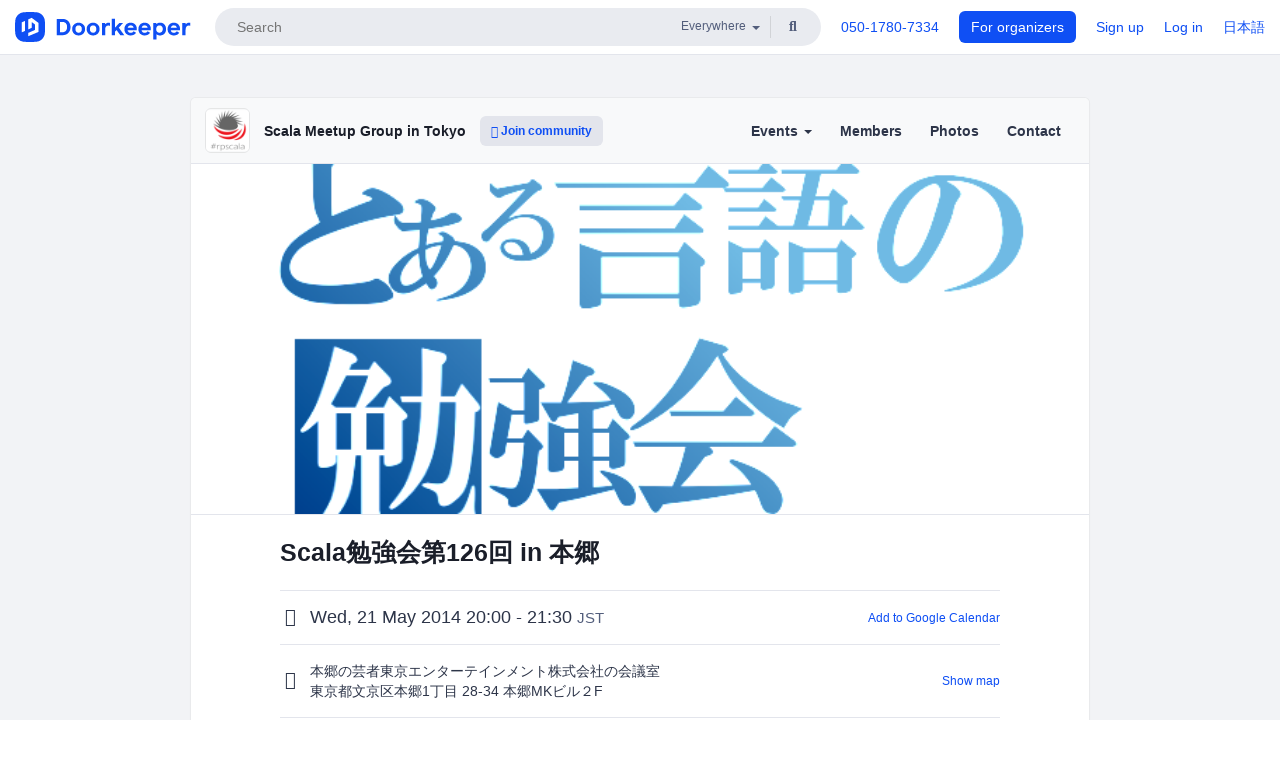

--- FILE ---
content_type: text/html; charset=utf-8
request_url: https://rpscala.doorkeeper.jp/events/11533
body_size: 13182
content:
<!DOCTYPE html>
<html lang='en'>
<head>
<meta content='text/html;charset=UTF-8' http-equiv='content-type'>
<meta charset='utf-8'>
<meta content='IE=Edge,chrome=1' http-equiv='X-UA-Compatible'>
<meta content='width=device-width,initial-scale=1,maximum-scale=1,user-scalable=no' name='viewport'>
<meta content='telephone=no' name='format-detection'>
<meta content='195702240496602' property='fb:app_id'>
<title>
Scala勉強会第126回 in 本郷  - Scala Meetup Group in Tokyo
 | Doorkeeper
</title>
<link rel="icon" type="image/x-icon" href="https://doorkeeper.jp/assets/favicon-2e40be8f198ee3cb97dccbfbb3959374981ae0164d4f349e1787ff5f4c336af8.ico" />
<link href='https://rpscala.doorkeeper.jp/events/11533' rel='canonical'>
<script type='application/ld+json'>{"@context":"https://schema.org","@type":"Event","name":"Scala勉強会第126回 in 本郷 ","url":"https://rpscala.doorkeeper.jp/events/11533","startDate":"2014-05-21T20:00:00+09:00","endDate":"2014-05-21T21:30:00+09:00","eventAttendanceMode":"https://schema.org/OfflineEventAttendanceMode","description":"# 概要\r\n\r\nScala関係なら何でもありの勉強会です。\r\n\r\n本郷の芸者東京エンターテインメント株式会社の会議室で開催します。\r\n\r\n# 会場\r\n \r\n## アクセス\r\n- 本郷三丁目駅(丸ノ内線、大江戸線)　徒歩5分\r\n- 春日駅(三田線)　徒歩5分\r\n- 後楽園駅(南北線)　徒歩10分\r\n\r\n## 開催時間\r\n- 開場：19:45\r\n- 開始：20:00\r\n- 終了：21時半位\r\n ...","offers":[{"@type":"Offer","availability":"https://schema.org/SoldOut","price":"0","priceCurrency":"JPY","url":"https://rpscala.doorkeeper.jp/events/11533","availabilityEnds":"2014-05-21T20:00:00+09:00","validFrom":"2014-05-14T16:35:56+09:00"}],"organizer":{"url":"https://rpscala.doorkeeper.jp/","description":"see http://rpscala.connpass.com/","@type":"Organization","name":"Scala Meetup Group in Tokyo"},"location":{"@type":"Place","name":"本郷の芸者東京エンターテインメント株式会社の会議室 ","address":"東京都文京区本郷1丁目 28-34 本郷MKビル２F"},"image":["https://doorkeeper.jp/rails/active_storage/representations/proxy/eyJfcmFpbHMiOnsibWVzc2FnZSI6IkJBaHBBNUhnQVE9PSIsImV4cCI6bnVsbCwicHVyIjoiYmxvYl9pZCJ9fQ==--1851752b2c77234fbe8c8ffaba7f24d552202580/eyJfcmFpbHMiOnsibWVzc2FnZSI6IkJBaDdCem9MWm05eWJXRjBTU0lJY0c1bkJqb0dSVlE2RkhKbGMybDZaVjkwYjE5c2FXMXBkRnNIYVFMb0F6QT0iLCJleHAiOm51bGwsInB1ciI6InZhcmlhdGlvbiJ9fQ==--91839951a073aea8822f6907dc8d81559a890706/9520_normal_1393761998_rpscala_title.png"]}</script>
<meta content='Scala勉強会第126回 in 本郷 ' property='og:title'>
<meta content='activity' property='og:type'>
<meta content='https://doorkeeper.jp/rails/active_storage/representations/proxy/eyJfcmFpbHMiOnsibWVzc2FnZSI6IkJBaHBBNUhnQVE9PSIsImV4cCI6bnVsbCwicHVyIjoiYmxvYl9pZCJ9fQ==--1851752b2c77234fbe8c8ffaba7f24d552202580/eyJfcmFpbHMiOnsibWVzc2FnZSI6IkJBaDdCem9MWm05eWJXRjBTU0lJY0c1bkJqb0dSVlE2RkhKbGMybDZaVjkwYjE5c2FXMXBkRnNIYVFMb0F6QT0iLCJleHAiOm51bGwsInB1ciI6InZhcmlhdGlvbiJ9fQ==--91839951a073aea8822f6907dc8d81559a890706/9520_normal_1393761998_rpscala_title.png' property='og:image'>
<meta content='https://rpscala.doorkeeper.jp/events/11533' property='og:url'>
<meta content='Scala Meetup Group in Tokyo' property='og:site_name'>
<meta name="twitter:card" content="summary_large_image">
<meta content='@doorkeeper_app' name='twitter:site'>
<meta content='Wed, 21 May 2014 20:00 - 21:30 概要

Scala関係なら何でもありの勉強会です。

本郷の芸者東京エンターテインメント株式会社の会議室で開催します。

会場

アクセス


本郷三丁目駅(丸ノ内線、大江戸線)　徒歩5分
春日駅(三田線)　徒歩5分
後楽園駅(南北線)　徒歩10分


開催時間


開場：19:45
開始：20:00
終了：21時半位


※19...' name='twitter:description'>
<meta content='Wed, 21 May 2014 20:00 - 21:30 概要

Scala関係なら何でもありの勉強会です。

本郷の芸者東京エンターテインメント株式会社の会議室で開催します。

会場

アクセス


本郷三丁目駅(丸ノ内線、大江戸線)　徒歩5分
春日駅(三田線)　徒歩5分
後楽園駅(南北線)　徒歩10分


開催時間


開場：19:45
開始：20:00
終了：21時半位


※19時以降は表から入れないため、建物の向かって右側から裏に回って内線201までご連絡ください。
※表札に会社名をだしていませんので、建物名を頼りにお越しください。建物のとなりにかなりでかい木があります。
...' property='og:description'>
<meta content='@shibuyascala' name='twitter:creator'>

<link rel="stylesheet" href="https://doorkeeper.jp/assets/fontawesome-6d53862a62d9076af1e6640213de3ab8114672a22f11aca4a0dd505304dea878.css" media="all" />
<link rel="stylesheet" href="https://doorkeeper.jp/assets/application-a7ca6442b36ff357134ea76775c81570b8873fe6fd80ba91fc22f78c56b3a689.css" media="all" />
<script src="https://doorkeeper.jp/assets/application-1c082e4d4428bb024ff379de01801b67c9e614217f5653cdf1dc3d215a8ac813.js"></script>
<script src="https://doorkeeper.jp/packs/js/app-774bc3e2b960369073bc.js" async="async"></script>
<link rel="stylesheet" href="https://doorkeeper.jp/packs/css/app-5989d222.css" async="async" media="screen" />
<meta name="csrf-param" content="authenticity_token" />
<meta name="csrf-token" content="LiOqoNVB9YAUQS6LDCbSJvJKphX0anK/2+zbvKEYB0O+nCfAKWR8VQQwpvV2sZt0KiyD8jnLsylcU0ShOCfTNQ==" />
<script async src="https://www.googletagmanager.com/gtag/js?id=UA-15834284-1"></script>
<script>
  window.dataLayer = window.dataLayer || [];
  function gtag(){dataLayer.push(arguments);}
  gtag('js', new Date());
  gtag('config', 'UA-15834284-1'); // Universal Analytics property.
 
    gtag('config', 'G-RCGBRG13Y4'); // Google Analytics 4 property.
  
    gtag('event', 'page_view', { 'send_to': '' });
</script>
<script async='' src='https://www.googletagmanager.com/gtag/js?id=G-RCGBRG13Y4'></script>
<script>
  window.dataLayer = window.dataLayer || []; 
  function gtag(){dataLayer.push(arguments);} 
  gtag('js', new Date()); 
  gtag('config', 'G-RCGBRG13Y4');
</script>
<script>
  (function(w,d,s,l,i) {
    w[l]=w[l]||[];
    w[l].push({'gtm.start': new Date().getTime(),event:'gtm.js'});
    var f=d.getElementsByTagName(s)[0],
    j=d.createElement(s),dl=l!='dataLayer'?'&l='+l:'';
    j.async=true;
    j.src='https://www.googletagmanager.com/gtm.js?id='+i+dl;
    f.parentNode.insertBefore(j,f);
  })(window,document,'script','dataLayer','GTM-PPDS423');
</script>

<link rel="preload" as="style" href="https://glass.io/integration/glass.min.css" onload="this.onload=null;this.rel='stylesheet'" />
<script>
  window.glassApiKey = 'eurZwW4nhD1V8etacAW83Att';
  var s = document.createElement("script");
  s.type = "text/javascript";
  s.async = true;
  s.src = "https://glass.io/integration/glass.min.js";
  function load() {
    Glass.init();
  }
  s.onload = load;
  document.head.appendChild(s);
</script>
<script type="text/javascript">!function(e,t,n){function a(){var e=t.getElementsByTagName("script")[0],n=t.createElement("script");n.type="text/javascript",n.async=!0,n.src="https://beacon-v2.helpscout.net",e.parentNode.insertBefore(n,e)}if(e.Beacon=n=function(t,n,a){e.Beacon.readyQueue.push({method:t,options:n,data:a})},n.readyQueue=[],"complete"===t.readyState)return a();e.attachEvent?e.attachEvent("onload",a):e.addEventListener("load",a,!1)}(window,document,window.Beacon||function(){});</script>
<script type="text/javascript">
  window.Beacon('init', 'faa54ae7-1b5f-4ba8-905a-5a290225c2df')
</script>

<script>
//<![CDATA[
      (function(e,b){if(!b.__SV){var a,f,i,g;window.mixpanel=b;a=e.createElement("script");
      a.type="text/javascript";a.async=!0;a.src=("https:"===e.location.protocol?"https:":"http:")+
      '//cdn.mxpnl.com/libs/mixpanel-2.2.min.js';f=e.getElementsByTagName("script")[0];
      f.parentNode.insertBefore(a,f);b._i=[];b.init=function(a,e,d){function f(b,h){
      var a=h.split(".");2==a.length&&(b=b[a[0]],h=a[1]);b[h]=function(){b.push([h].concat(
      Array.prototype.slice.call(arguments,0)))}}var c=b;"undefined"!==typeof d?c=b[d]=[]:
      d="mixpanel";c.people=c.people||[];c.toString=function(b){var a="mixpanel";"mixpanel"!==d&&(a+="."+d);
      b||(a+=" (stub)");return a};c.people.toString=function(){return c.toString(1)+".people (stub)"};
      i="disable track track_pageview track_links track_forms register register_once alias unregister identify name_tag set_config people.set people.set_once people.increment people.append people.track_charge people.clear_charges people.delete_user".split(" ");
      for(g=0;g<i.length;g++)f(c,i[g]); b._i.push([a,e,d])};b.__SV=1.2}})(document,window.mixpanel||[]);
      mixpanel.init("2d0a9fadc66f322337b0428d60907db5");

//]]>
</script></head>
<body>
<!-- Google Tag Manager (noscript) -->
<noscript>
<iframe height='0' src='https://www.googletagmanager.com/ns.html?id=GTM-PPDS423' style='display:none;visibility:hidden' width='0'></iframe>
</noscript>
<!-- End Google Tag Manager (noscript) -->

<header class='app-header'>
<div class='app-header-inner'>
<div class='app-header-brand'>
<a class="doorkeeper" href="https://www.doorkeeper.jp/?locale=en"><img alt="Doorkeeper" src="https://doorkeeper.jp/assets/logo-966182d4b3e6dab86edb746a9f7681769fc3928fc73b2776bbf36e3bc18d2674.svg" /></a>
</div>
<div class='app-header-search'>
<form class="search-form form" role="search" action="https://www.doorkeeper.jp/events?locale=en" accept-charset="UTF-8" method="get">
<div class='search-compact'>
<div class='search-compact-inner'>
<input type="text" name="q" id="q" value="" class="search-compact-field" placeholder="Search" />
<div class='search-compact-location'>
<select name="prefecture_id" id="prefecture_id" class="search-compact-dropdown"><option value="">Everywhere</option><option value="hokkaido">Hokkaido</option>
<option value="aomori">Aomori</option>
<option value="iwate">Iwate</option>
<option value="miyagi">Miyagi</option>
<option value="akita">Akita</option>
<option value="yamagata">Yamagata</option>
<option value="fukushima">Fukushima</option>
<option value="ibaraki">Ibaraki</option>
<option value="tochigi">Tochigi</option>
<option value="gunma">Gunma</option>
<option value="saitama">Saitama</option>
<option value="chiba">Chiba</option>
<option value="tokyo">Tokyo</option>
<option value="kanagawa">Kanagawa</option>
<option value="niigata">Niigata</option>
<option value="toyama">Toyama</option>
<option value="ishikawa">Ishikawa</option>
<option value="fukui">Fukui</option>
<option value="yamanashi">Yamanashi</option>
<option value="nagano">Nagano</option>
<option value="gifu">Gifu</option>
<option value="shizuoka">Shizuoka</option>
<option value="aichi">Aichi</option>
<option value="mie">Mie</option>
<option value="shiga">Shiga</option>
<option value="kyoto">Kyoto</option>
<option value="osaka">Osaka</option>
<option value="hyogo">Hyogo</option>
<option value="nara">Nara</option>
<option value="wakayama">Wakayama</option>
<option value="tottori">Tottori</option>
<option value="shimane">Shimane</option>
<option value="okayama">Okayama</option>
<option value="hiroshima">Hiroshima</option>
<option value="yamaguchi">Yamaguchi</option>
<option value="tokushima">Tokushima</option>
<option value="kagawa">Kagawa</option>
<option value="ehime">Ehime</option>
<option value="kochi">Kochi</option>
<option value="fukuoka">Fukuoka</option>
<option value="saga">Saga</option>
<option value="nagasaki">Nagasaki</option>
<option value="kumamoto">Kumamoto</option>
<option value="oita">Oita</option>
<option value="miyazaki">Miyazaki</option>
<option value="kagoshima">Kagoshima</option>
<option value="okinawa">Okinawa</option></select>
</div>
<div class='search-compact-submit'>
<button type="submit" class="search-compact-btn"><i class="fas fa-search"></i></button>
</div>
</div>
</div>
</form>


</div>
<div class='app-header-nav'>
<nav class='app-header-nav-list'>
<div class='app-header-nav-item'><a href="tel:8105017807334">050-1780-7334</a></div>
<div class='app-header-nav-item hidden-xxs'><a class="btn btn-primary btn-block" href="https://www.doorkeeper.jp/organizers?locale=ja">For organizers</a></div>
<div class='app-header-nav-item hidden-xxs'><a href="https://manage.doorkeeper.jp/user/sign_up?continue=https%3A%2F%2Frpscala.doorkeeper.jp%2Fevents%2F11533">Sign up</a></div>
<div class='app-header-nav-item'><a href="https://manage.doorkeeper.jp/user/sign_in?continue=https%3A%2F%2Frpscala.doorkeeper.jp%2Fevents%2F11533">Log in</a></div>
<div class='app-header-nav-item hidden-xxs'><a rel="nofollow" href="https://rpscala.doorkeeper.jp/events/11533?locale=ja&amp;switch_locale=true">日本語</a></div>
<div class='app-header-search-mobile' style='margin-right: 0; margin-left: 20px;'>
<button id='mobile-search-btn'>
<i class="fas fa-search search-icon"></i>
<i class="fas fa-times close-icon"></i>
</button>
</div>
</nav>
</div>
</div>
</header>


<div class='content client-full-width'>
<div class='client-container'>
<div class='community-page'>
<div class='community-header'>
<div class='community-header-inner'>
<div class='community-header-info'>
<div class='community-profile-picture'>
<a href="/"><img alt="Scala Meetup Group in Tokyo" src="https://doorkeeper.jp/rails/active_storage/representations/proxy/eyJfcmFpbHMiOnsibWVzc2FnZSI6IkJBaHBBNEZuQVE9PSIsImV4cCI6bnVsbCwicHVyIjoiYmxvYl9pZCJ9fQ==--5b2b890eb0f49cf8160cad3cfe788e7ff0143c27/eyJfcmFpbHMiOnsibWVzc2FnZSI6IkJBaDdCem9MWm05eWJXRjBTU0lJY0c1bkJqb0dSVlE2RTNKbGMybDZaVjloYm1SZmNHRmtXd2RwQWNocEFjZz0iLCJleHAiOm51bGwsInB1ciI6InZhcmlhdGlvbiJ9fQ==--e0e57e8ab7f02a9e57804bb53ef80c2bdc861848/rpscala_logo.png" /></a>
</div>
<h4 class='community-title'>
<a href="/">Scala Meetup Group in Tokyo</a>
</h4>
<a class='visible-sm visible-xs btn btn-add-community' data-toggle='collapse' href='#community-nav'>
<i class="fas fa-bars"></i>
</a>
<a class="btn btn-sm btn-add-community hidden-sm hidden-xs" href="/member/new"><i class="fas fa-plus"></i> Join community</a>
</div>
<ul class='community-nav collapse' id='community-nav'>
<li class='community-nav-item visible-sm visible-xs'>
<a class="community-nav-link" href="/member/new">Join community</a>
</li>
<li class='community-nav-item hidden-xs hidden-sm'>
<div class='dropdown'>
<a class='dropdown-toggle community-nav-link' data-toggle='dropdown' href='#' id='eventsDropdown'>
Events
<span class='caret'></span>
</a>
<ul class='dropdown-menu'>
<li><a class="community-nav-link" href="/events/upcoming">Upcoming Events</a></li>
<li><a class="community-nav-link" href="/events/past">Past Events</a></li>
</ul>
</div>
</li>
<li class='visible-xs visible-sm community-nav-item'><a class="community-nav-link" href="/events/upcoming">Upcoming Events</a></li>
<li class='visible-xs visible-sm community-nav-item'><a class="community-nav-link" href="/events/past">Past Events</a></li>
<li class='community-nav-item'>
<a class="community-nav-link" href="/members">Members</a>
</li>
<li class='community-nav-item'>
<a class="community-nav-link" href="/photos">Photos</a>
</li>
<li class='community-nav-item'>
<a class="community-nav-link" href="/contact/new?event_id=11533">Contact
</a></li>
</ul>
</div>
</div>


<div class='community-content'>
<div class="community-content-banner-top"><img class="event-banner-image" src="https://doorkeeper.jp/rails/active_storage/representations/proxy/eyJfcmFpbHMiOnsibWVzc2FnZSI6IkJBaHBBNUhnQVE9PSIsImV4cCI6bnVsbCwicHVyIjoiYmxvYl9pZCJ9fQ==--1851752b2c77234fbe8c8ffaba7f24d552202580/eyJfcmFpbHMiOnsibWVzc2FnZSI6IkJBaDdCem9MWm05eWJXRjBTU0lJY0c1bkJqb0dSVlE2RkhKbGMybDZaVjkwYjE5c2FXMXBkRnNIYVFMb0F6QT0iLCJleHAiOm51bGwsInB1ciI6InZhcmlhdGlvbiJ9fQ==--91839951a073aea8822f6907dc8d81559a890706/9520_normal_1393761998_rpscala_title.png" /></div>
<div class='community-container community-content-title-wrap'>
<h1 class='community-content-title'>Scala勉強会第126回 in 本郷 </h1>
<div class='community-event-info-wrap'>
<div class='community-event-info-label'>
<i class="far fa-clock"></i>
</div>
<div class='community-event-info-content'>
<date class='community-event-info-date'>
Wed, 21 May 2014 20:00 - 21:30
<small class='text-muted'>JST</small>
</date>
<div class='community-event-info-action'><a href="https://www.google.com/calendar/event?action=TEMPLATE&amp;text=Scala%E5%8B%89%E5%BC%B7%E4%BC%9A%E7%AC%AC126%E5%9B%9E+in+%E6%9C%AC%E9%83%B7+&amp;details=https%3A%2F%2Frpscala.doorkeeper.jp%2Fevents%2F11533&amp;dates=20140521T110000Z%2F20140521T123000Z&amp;location=%E6%9D%B1%E4%BA%AC%E9%83%BD%E6%96%87%E4%BA%AC%E5%8C%BA%E6%9C%AC%E9%83%B71%E4%B8%81%E7%9B%AE+28-34+%E6%9C%AC%E9%83%B7MK%E3%83%93%E3%83%AB%EF%BC%92F&amp;trp=true&amp;sprop=website:https%3A%2F%2Frpscala.doorkeeper.jp%2F&amp;sprop=name:Scala+Meetup+Group+in+Tokyo+%28Doorkeeper%29">Add to Google Calendar</a></div>
</div>
</div>
<div class='community-event-info-wrap'>
<div class='community-event-info-label'>
<i class="fas fa-map-marker-alt"></i>
</div>
<div class='community-event-info-content'>
<div>
<p class='community-event-venue-name'>
本郷の芸者東京エンターテインメント株式会社の会議室 
</p>
<p class='community-event-venue-map'>
<span>東京都文京区本郷1丁目 28-34 本郷MKビル２F</span>
</p>
</div>
<div class='community-event-info-action'><a href="#google-map">Show map</a></div>
</div>
</div>
</div>
<div class='community-container'>
<div class='community-event-ticket'>

<div class='client-event-ticket single-ticket'>
<span class='btn btn-default btn-block disabled'>Register</span>
<div class='text-center' style='margin-top: 10px;'>
<p>Registration is closed</p>
<p><a href="/member/new">Get invited to future events</a></p>
</div>


<div class='text-center' style='margin-top: 20px'>
Free admission
</div>


</div>
</div>
<div class='community-event-participants'>
<div class='community-section-title-wrap'>
<h4 class='community-section-title'>12 participants</h4>
<a class="participant-to-full-list community-section-title-push" href="/events/11533/participants">See all
</a></div>
<div class='member-list member-list-inline'>
<div class='member-list-item'>
<a class="member" href="https://www.doorkeeper.jp/users/ft0v2dctya8vfvlgvdjt7ws8e2y8t5?locale=en"><div class='badge-wrap'>
<img class="user-avatar lazy" data-src="https://doorkeeper.jp/rails/active_storage/representations/proxy/eyJfcmFpbHMiOnsibWVzc2FnZSI6IkJBaHBBNHlpQmc9PSIsImV4cCI6bnVsbCwicHVyIjoiYmxvYl9pZCJ9fQ==--636651d0a0e2bf194930f38a9c05f1053aa86082/eyJfcmFpbHMiOnsibWVzc2FnZSI6IkJBaDdCem9MWm05eWJXRjBTU0lJYW5CbkJqb0dSVlE2RTNKbGMybDZaVjkwYjE5bWFXeHNXd2RwQXBBQmFRS1FBUT09IiwiZXhwIjpudWxsLCJwdXIiOiJ2YXJpYXRpb24ifX0=--4c6c026888656e171ab51f17f40ad058985fc485/chonan_icon_2.jpg" src="[data-uri]" width="50" height="50" />
<div class='organizer-badge' data-toggle='tooltip' title='Organizer'>
<i class="fas fa-crown"></i>
</div>
</div>
<div class='member-body'>
<div class='member-name'>
<span>pab_tech</span>
</div>
</div>
</a></div>
<div class='member-list-item'>
<a class="member" href="https://www.doorkeeper.jp/users/j2dw51s2cux4ewg1onr5f9s2w87nbk?locale=en"><div class='badge-wrap'>
<img class="user-avatar lazy" data-src="https://avatars.githubusercontent.com/u/552760?s=400" src="[data-uri]" width="50" height="50" />
<div class='organizer-badge' data-toggle='tooltip' title='Organizer'>
<i class="fas fa-crown"></i>
</div>
</div>
<div class='member-body'>
<div class='member-name'>
<span>Sanshiro Yoshida</span>
</div>
</div>
</a></div>
<div class='member-list-item'>
<a class="member" href="https://www.doorkeeper.jp/users/sbqiq2mgj30gwm7i4kgt2bk6zhfjlh?locale=en"><div class='badge-wrap'>
<img class="user-avatar lazy" data-src="https://doorkeeper.jp/rails/active_storage/representations/proxy/eyJfcmFpbHMiOnsibWVzc2FnZSI6IkJBaHBBL0dtQWc9PSIsImV4cCI6bnVsbCwicHVyIjoiYmxvYl9pZCJ9fQ==--6e31667b6459887fccf711a8432fcdcd2417d170/eyJfcmFpbHMiOnsibWVzc2FnZSI6IkJBaDdCem9MWm05eWJXRjBTU0lJYW5CbkJqb0dSVlE2RTNKbGMybDZaVjkwYjE5bWFXeHNXd2RwQXBBQmFRS1FBUT09IiwiZXhwIjpudWxsLCJwdXIiOiJ2YXJpYXRpb24ifX0=--4c6c026888656e171ab51f17f40ad058985fc485/oetaisuke_profile_20140906.jpg" src="[data-uri]" width="50" height="50" />
<div class='organizer-badge' data-toggle='tooltip' title='Organizer'>
<i class="fas fa-crown"></i>
</div>
</div>
<div class='member-body'>
<div class='member-name'>
<span>OE_uia</span>
</div>
</div>
</a></div>
<div class='member-list-item'>
<a class="member" href="https://www.doorkeeper.jp/users/lric402n8c0ej6428afw3zw6wu86qi?locale=en"><div class='badge-wrap'>
<img class="user-avatar lazy" data-src="https://doorkeeper.jp/rails/active_storage/representations/proxy/eyJfcmFpbHMiOnsibWVzc2FnZSI6IkJBaHBBMXlqQWc9PSIsImV4cCI6bnVsbCwicHVyIjoiYmxvYl9pZCJ9fQ==--0f70bd89e595e4daa34bc3041866372f498fa38a/eyJfcmFpbHMiOnsibWVzc2FnZSI6IkJBaDdCem9MWm05eWJXRjBTU0lJYW5CbkJqb0dSVlE2RTNKbGMybDZaVjkwYjE5bWFXeHNXd2RwQXBBQmFRS1FBUT09IiwiZXhwIjpudWxsLCJwdXIiOiJ2YXJpYXRpb24ifX0=--4c6c026888656e171ab51f17f40ad058985fc485/twitter_icon_320_320_normal.jpg" src="[data-uri]" width="50" height="50" />
<div class='organizer-badge' data-toggle='tooltip' title='Organizer'>
<i class="fas fa-crown"></i>
</div>
</div>
<div class='member-body'>
<div class='member-name'>
<span>Toshiyuki Takahashi</span>
</div>
</div>
</a></div>
<div class='member-list-item'>
<a class="member" href="https://www.doorkeeper.jp/users/l948509bmk1olnf6k2n3t6v0rclo42?locale=en"><div class='badge-wrap'>
<img class="user-avatar lazy" data-src="https://doorkeeper.jp/rails/active_storage/representations/proxy/eyJfcmFpbHMiOnsibWVzc2FnZSI6IkJBaHBBd3ZrQkE9PSIsImV4cCI6bnVsbCwicHVyIjoiYmxvYl9pZCJ9fQ==--938ddb172a6d3359347a31512562f1609b2cf6c0/eyJfcmFpbHMiOnsibWVzc2FnZSI6IkJBaDdCem9MWm05eWJXRjBTU0lJYW5CbkJqb0dSVlE2RTNKbGMybDZaVjkwYjE5bWFXeHNXd2RwQXBBQmFRS1FBUT09IiwiZXhwIjpudWxsLCJwdXIiOiJ2YXJpYXRpb24ifX0=--4c6c026888656e171ab51f17f40ad058985fc485/IIklylMS.jpg" src="[data-uri]" width="50" height="50" />
<div class='organizer-badge' data-toggle='tooltip' title='Organizer'>
<i class="fas fa-crown"></i>
</div>
</div>
<div class='member-body'>
<div class='member-name'>
<span>Takashi Kawachi</span>
</div>
</div>
</a></div>
<div class='member-list-item'>
<a class="member" href="https://www.doorkeeper.jp/users/cekphyyqxollun6h3ic98on3nvxc60?locale=en"><div class='badge-wrap'>
<img class="user-avatar lazy" data-src="https://doorkeeper.jp/rails/active_storage/representations/proxy/eyJfcmFpbHMiOnsibWVzc2FnZSI6IkJBaHBBeE9qQWc9PSIsImV4cCI6bnVsbCwicHVyIjoiYmxvYl9pZCJ9fQ==--a45625d31b3698a4b6d16b6809f1c28dc116dc7c/eyJfcmFpbHMiOnsibWVzc2FnZSI6IkJBaDdCem9MWm05eWJXRjBTU0lKYW5CbFp3WTZCa1ZVT2hOeVpYTnBlbVZmZEc5ZlptbHNiRnNIYVFLUUFXa0NrQUU9IiwiZXhwIjpudWxsLCJwdXIiOiJ2YXJpYXRpb24ifX0=--a5aaf59f4bfaf624719eb5f2153eba73482c0716/open-uri20190220-1-5sype9" src="[data-uri]" width="50" height="50" />
<div class='organizer-badge' data-toggle='tooltip' title='Organizer'>
<i class="fas fa-crown"></i>
</div>
</div>
<div class='member-body'>
<div class='member-name'>
<span>ぽんこつ</span>
</div>
</div>
</a></div>

</div>

</div>
</div>
<div class='community-container community-event-description'>
<h4 class='community-section-title'>Description</h4>
<div class='processed-markdown'><h1>概要</h1>

<p>Scala関係なら何でもありの勉強会です。</p>

<p>本郷の芸者東京エンターテインメント株式会社の会議室で開催します。</p>

<h1>会場</h1>

<h2>アクセス</h2>

<ul>
<li>本郷三丁目駅(丸ノ内線、大江戸線)　徒歩5分</li>
<li>春日駅(三田線)　徒歩5分</li>
<li>後楽園駅(南北線)　徒歩10分</li>
</ul>

<h2>開催時間</h2>

<ul>
<li>開場：19:45</li>
<li>開始：20:00</li>
<li>終了：21時半位</li>
</ul>

<p>※19時以降は表から入れないため、建物の向かって右側から裏に回って内線201までご連絡ください。<br>
※表札に会社名をだしていませんので、建物名を頼りにお越しください。建物のとなりにかなりでかい木があります。</p>

<p>道に迷ったとか何か分からないことがあれば <a href="https://twitter.com/shibuyascala" rel="nofollow">@shibuyascala</a> もしくは今回参加している人の誰かに助けを求めてください。<br>
ハッシュタグ <a href="https://twitter.com/hashtag/rpscala" rel="nofollow">#rpscala</a> もつけてください！<br>
電源及び無線LANが使えますが、万が一に備えてeモバイルやUQ WiMAXなどをお持ちの方は、お持ちいただいたほうがいいかもしれません。</p>

<p>会場内では飲食可能です。散らかさないでくださいね。<br>
定員は一応１５名にしていますが定員に入れなかった人もきていただいて大丈夫です。 </p>

<h1>コミュニケーション</h1>

<h2>Ustream</h2>

<p>URL: <a href="http://bit.ly/aarfwC" rel="nofollow">http://bit.ly/aarfwC</a></p>

<h2>Twitter</h2>

<p>Twitterハッシュタグ： <a href="https://twitter.com/hashtag/rpscala" rel="nofollow">#rpscala</a><br>
Twitterアカウント： <a href="https://twitter.com/shibuyascala" rel="nofollow">@shibuyascala</a></p>

<h2>メーリングリスト</h2>

<p>URL: <a href="http://bit.ly/NW0lvI" rel="nofollow">http://bit.ly/NW0lvI</a></p>

<p>詳細、発表者の資料などは <a href="http://www.scala-users.org/shibuya" rel="nofollow">勉強会のページ</a> もしくはコメント欄をご覧ください。</p>

<h1>発表内容（予定）</h1>

<table><thead>
<tr>
<th>時間</th>
<th>内容</th>
<th>発表者</th>
</tr>
</thead><tbody>
<tr>
<td>20:00～20:05</td>
<td>自己紹介を簡単に。</td>
<td>全員</td>
</tr>
<tr>
<td>20:05～前半</td>
<td>Scala入門タイム</td>
<td>誰か</td>
</tr>
<tr>
<td>後半～21:00</td>
<td>自由発表タイム　発表者随時募集中！！！(当日でも)</td>
<td></td>
</tr>
</tbody></table>

<p>最新情報は勉強会のページをご覧ください。</p>

<h1>毎回書いていますが、色々募集中</h1>

<p>Scala好きが集まって、肩ひじ張らずにゆるく運営している勉強会です。<br>
勉強会は、皆さんの参加で成り立っています。質問でも発表でも、会に足を運ぶだけでももちろんOK！</p>

<h1>勉強会に参加しませんか？</h1>

<p><strong>「勉強会って何か上級者ばっかりでついていけなさそう」</strong></p>

<p>なんて思っていませんか？</p>

<p>もちろん上級者の方も結構いますが、そんな上級者のみなさんも親切に色々教えてくれます。初心者は初心者の視点で色々質問をする事が 上級者の方にとって「気づき」となる場合も往々にしてあります。</p>

<p>という事で、Scalaに興味があるならぜひご参加ください。</p>

<p>自己紹介は、twitterベースに進めます。twitterの自己紹介を拡充しておくとウケが取れるかも！？</p>

<h1>Scalaに入門しませんか？</h1>

<p>会の前半は、Scalaへの入門をテーマにScalaの基本文法や、ライブラリ、つまずきやすそうなところの紹介などをします。内容は、その場で決めるので、聞きたいテーマがあればリクエストすれば高確率で教えてもらえます。^^;</p>

<p><strong>質問も随時受け付けます！</strong></p>

<p>Scalaに関することなら何でも誰でも質問する時間です。どんどん活用しよう！事前に質問内容がわかる人は、このページのコメントやメーリングリストに投げておくと回答がスムーズに得られるかもしれません。^^;</p>

<h1>発表しませんか？</h1>

<p>発表者募集中です。初心者大歓迎。← 本当です。</p>

<p>過去の発表者からは</p>

<pre><code>「自分で発表すると、事前に色々勉強するし当日も楽しめる。」
「色々な人から色んな事を教えてもらって勉強になった。」
「鉞が飛んできて痛かったけど、むしろ癖になりそう。」
</code></pre>

<p>などと、喜びの声が多数。</p>

<p>LTみたいに5分程度でもOKです。色んなレベル、色んな立場の人の色んな意見が出ると色々楽しいかなと。以下のようなのでも全く問題なし。</p>

<pre><code>「こんなん作ったけど、ここってどうすればいいか分からないので教えて！」
「このライブラリ面白そうだし、みんなでソース読んでみない？」
「うちの会社でScala使ってるけど、こうやるとスムーズに導入できるよ。」
「Scala導入したら、生産性3倍になったよ。赤いロゴってのもポイント高いね。」
「Scalaを始めたら女の子にモテるようになったぜ。」
</code></pre>

<p>などなど</p>

<p>発表表明は、</p>

<pre><code>このページの「コメント」に書く
#rpscalaをつけてつぶやく
メーリングリストに投げる
</code></pre>

<p>などで、承っています！</p>

<h1>懇親会に参加しませんか？</h1>

<p>勉強の後は、クールダウンが必要ですよね？</p>

<p>Scala勉強会では、有志による懇親会がオマケでついています。</p>

<p>むしろ、懇親会だけ参加する人も(!!)。</p>

<p>と言っても、ただの飲み会ですが、毎回本編よりも盛り上がったりしてます。ぜひご参加ください。</p>

<h2>懇親会は主にこの店で開催され舞う</h2>

<p><a href="http://www.hotpepper.jp/strJ000704787/map/?vos=nhppalsa000013" rel="nofollow">http://www.hotpepper.jp/strJ000704787/map/?vos=nhppalsa000013</a></p>

<p><a href="http://tabelog.com/tokyo/A1310/A131004/13052402/" rel="nofollow">http://tabelog.com/tokyo/A1310/A131004/13052402/</a></p>
</div>
<div class='btn-group' style='margin-top: 2em;'>
<a class="btn btn-subtle btn-sm" data-click-track="Share event" data-click-track-properties="{&quot;network&quot;:&quot;facebook&quot;,&quot;location&quot;:&quot;event_page&quot;}" href="https://www.facebook.com/dialog/share?app_id=195702240496602&amp;display=page&amp;href=https%3A%2F%2Frpscala.doorkeeper.jp%2Fevents%2F11533&amp;redirect_uri=https%3A%2F%2Fmanage.doorkeeper.jp%2Fgroups%2Frpscala%2Fevents%2F11533"><i class="fab fa-facebook"></i> Share</a>
<a class="btn btn-subtle btn-sm" target="_blank" data-click-track="Share event" data-click-track-properties="{&quot;network&quot;:&quot;twitter&quot;,&quot;location&quot;:&quot;event_page&quot;}" href="https://twitter.com/intent/tweet?hashtags=rpscala&amp;related=doorkeeper_app%3AEvent+%26+Community+Management&amp;text=Scala%E5%8B%89%E5%BC%B7%E4%BC%9A%E7%AC%AC126%E5%9B%9E+in+%E6%9C%AC%E9%83%B7+&amp;url=https%3A%2F%2Frpscala.doorkeeper.jp%2Fevents%2F11533&amp;via=shibuyascala"><i class="fab fa-twitter"></i> Tweet</a>
</div>
<div id='comments'><a href="/events/11533/comments">Comments</a></div>
</div>
<div id='google-map'><iframe src="https://www.google.com/maps/embed/v1/place?key=AIzaSyBYcD12d9VzahPvojgYz9Zc9EN2rmumnFY&amp;language=en&amp;q=%E6%9C%AC%E9%83%B7%E3%81%AE%E8%8A%B8%E8%80%85%E6%9D%B1%E4%BA%AC%E3%82%A8%E3%83%B3%E3%82%BF%E3%83%BC%E3%83%86%E3%82%A4%E3%83%B3%E3%83%A1%E3%83%B3%E3%83%88%E6%A0%AA%E5%BC%8F%E4%BC%9A%E7%A4%BE%E3%81%AE%E4%BC%9A%E8%AD%B0%E5%AE%A4+%2C%E6%9D%B1%E4%BA%AC%E9%83%BD%E6%96%87%E4%BA%AC%E5%8C%BA%E6%9C%AC%E9%83%B71%E4%B8%81%E7%9B%AE+28-34+%E6%9C%AC%E9%83%B7MK%E3%83%93%E3%83%AB%EF%BC%92F" height="360" width="100%" frameborder="0" style="border:0"></iframe></div>

<div class='community-event-about'>
<div class='community-container'>
<h4 class='community-section-title'>
About this community
</h4>
<div class='community-event-about-wrap'>
<div class='community-profile-picture large'>
<a href="/"><img alt="Scala Meetup Group in Tokyo" src="https://doorkeeper.jp/rails/active_storage/representations/proxy/eyJfcmFpbHMiOnsibWVzc2FnZSI6IkJBaHBBNEZuQVE9PSIsImV4cCI6bnVsbCwicHVyIjoiYmxvYl9pZCJ9fQ==--5b2b890eb0f49cf8160cad3cfe788e7ff0143c27/eyJfcmFpbHMiOnsibWVzc2FnZSI6IkJBaDdCem9MWm05eWJXRjBTU0lJY0c1bkJqb0dSVlE2RTNKbGMybDZaVjloYm1SZmNHRmtXd2RwQWNocEFjZz0iLCJleHAiOm51bGwsInB1ciI6InZhcmlhdGlvbiJ9fQ==--e0e57e8ab7f02a9e57804bb53ef80c2bdc861848/rpscala_logo.png" /></a>
</div>
<div class='community-profile-info'>
<h3 class='community-title'>
Scala Meetup Group in Tokyo
</h3>
<div class='community-metadata-group'>
<ul class='community-metadata-list'>
<li class='community-metadata-list-item'>
<a class="label community-members-count" href="/members">523 members</a>
</li>
<li class='community-metadata-list-item'>
<a class="label label-link" href="https://www.doorkeeper.jp/prefectures/tokyo?locale=en">Tokyo</a>
</li>
<li class='community-metadata-list-item'>
<a class="label label-link" href="https://www.doorkeeper.jp/topics/scala?locale=en">Scala</a>
</li>
</ul>
</div>
<p class='community-description'>
see http://rpscala.connpass.com/
</p>
<a class="btn btn-primary" href="/member/new"><i class="fas fa-plus"></i>
Join community
</a></div>
</div>
</div>
</div>


</div>
</div>
</div>
</div>

<footer class='app-footer compact-footer'>
<div class='app-footer-inner'>
<div class='app-footer-block'>
<ul>
<li><a href="/contact/new?event_id=11533">Contact Organizers</a></li>
<li><a href="https://support.doorkeeperhq.com/collection/46-for-participants">Help</a></li>
<li><a href="https://www.doorkeeper.jp/terms?locale=en">Terms of Service</a></li>
<li><a href="https://www.doorkeeper.jp/privacy?locale=en">Privacy Policy</a></li>
<li><a href="https://www.doorkeeper.jp/report_copyright_infringment?locale=en">Report Copyright Infringment</a></li>
<li><a rel="nofollow" href="?locale=ja&amp;switch_locale=true">日本語</a></li>
</ul>
Powered by
<a href="https://www.doorkeeper.jp/?locale=en">Doorkeeper</a>
</div>
</div>
</footer>

<div id='jstemplates'></div>

<div class='modal fade' id='modal_overlay' role='dialog' tabindex='-1'>
<div class='modal-dialog'>
<div class='modal-content'>
<div class='unloaded-state'>
<div class="modal-header"><button type="button" class="close" data-dismiss="modal" aria-label="Close"><span aria-hidden="true">&times;</span></button><h4 class="modal-title">Please wait...</h4></div>
<div class='modal-body'>
<div class='text-center'>
<i class="fas fa-sync fa-spin fa-4x"></i>
</div>
</div>
<div class='modal-footer'>
<a class='btn btn-default' data-dismiss='modal' href='#'>Close</a>
</div>
</div>
<div class='loaded-state'></div>
</div>
</div>
</div>

<script>
  mixpanel.register_once({
    'First URL': 'https://rpscala.doorkeeper.jp/events/11533'
  });
</script>
<script>
//<![CDATA[
mixpanel.track("Public Event Page", {"locale":"en","user_signed_in":false,"group_subdomain":"rpscala","group_id":2651,"event_id":11533,"published":true,"title_length":20,"description_length":2583,"banner_present":true,"show_members":true,"registered_count":12,"event_full":false,"show_map":true,"venue_name_length":26,"address_length":26});
//]]>
</script></body>
</html>



--- FILE ---
content_type: text/html; charset=utf-8
request_url: https://rpscala.doorkeeper.jp/events/11533/comments?hide_layout=true
body_size: 779
content:
<h4 class='community-section-title'>Comments</h4>
<div class='comment-input' id='root-comment-input'><div class='comment-alert'>
<a class="btn btn-primary" href="https://manage.doorkeeper.jp/user/sign_in?continue=https%3A%2F%2Frpscala.doorkeeper.jp%2Fevents%2F11533">Log in</a>
<div class='text-muted'>You need to be logged in to comment.</div>
</div>
</div>
<div class='comments'></div>
